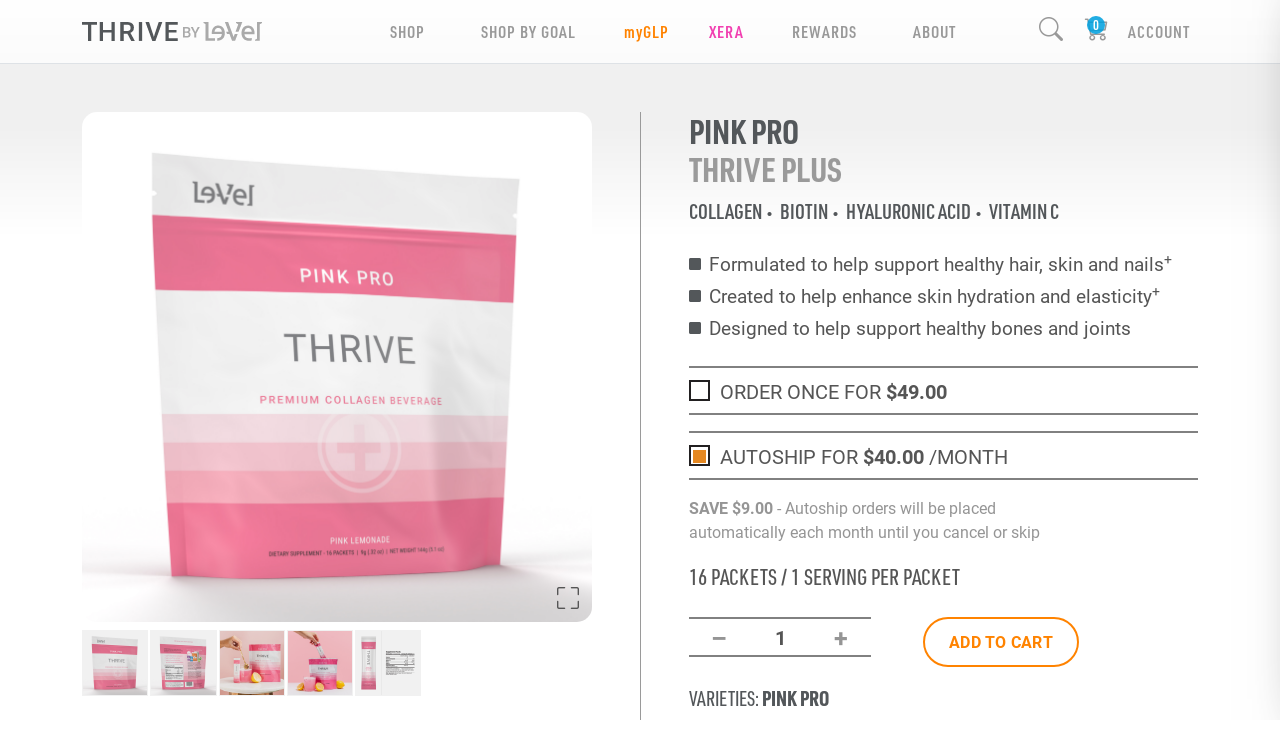

--- FILE ---
content_type: text/css; charset=UTF-8
request_url: https://mandylh1127.le-vel.com/css/high-contrast.css?v=tYQiLav9ccbeHOW1tD2QMFrrD2CCu1xWjHxzHxU4XHM
body_size: 909
content:
body{color:#000;--bs-info-rgb:0,149,161}.text-black-50{color:#000!important}.btn-orange,.btn-outline-primary{--bs-btn-padding-x:2rem;--bs-btn-padding-y:.7rem;--bs-btn-color:#bf6200;--bs-btn-border-color:#bf6200;--bs-btn-hover-bg:#bf6200;--bs-btn-hover-border-color:#bf6200;--bs-btn-active-bg:#bf6200;--bs-btn-active-border-color:#bf6200}.nav-link{color:#000!important}.nav-link:hover{color:#000!important}.dropdown-menu .nav-link{color:#fff!important}.dropdown-menu .nav-link:hover{color:#fff!important}#breadcrumbs a,#breadcrumbs li{color:#000}.product-page .order-area .note{color:#222}.form-floating label{opacity:1!important}.promoter-bar{background-color:#444}.promoter-bar .nav-link{color:#fff!important}.shop-product .qv{color:#000;font-weight:400}.shop-product .btn:hover .qv{color:#fff}.shop-product .product-grid-name,.shop-product .product-grid-desc{color:#000!important}a:not(.btn).product-details,a:not(.btn).product-details:hover,a:not(.btn).product-details:active{color:#bf6200!important;font-weight:bold!important}.price-retail-as .sub-yes{color:#000!important}

--- FILE ---
content_type: image/svg+xml
request_url: https://cdn.le-vel.com/en/ShopThrive/Images/ProductBadges/gluten-free.svg
body_size: 1370
content:
<?xml version="1.0" encoding="UTF-8"?>
<svg id="Layer_2" data-name="Layer 2" xmlns="http://www.w3.org/2000/svg" viewBox="0 0 115.29 195.07">
  <defs>
    <style>
      .cls-1, .cls-2 {
        fill: none;
      }

      .cls-1, .cls-2, .cls-3 {
        stroke: #598094;
        stroke-width: 3.41px;
      }

      .cls-1, .cls-3 {
        stroke-miterlimit: 10;
      }

      .cls-4 {
        fill: #598094;
      }

      .cls-2 {
        stroke-linecap: round;
        stroke-linejoin: round;
      }

      .cls-3 {
        fill: #fff;
      }
    </style>
  </defs>
  <g id="English">
    <g>
      <g>
        <path class="cls-4" d="M20.13,146.5h6v3.87c0,2.94-.3,4.56-1.05,5.76-1.02,1.62-2.64,2.4-5.1,2.4s-4.08-.75-5.1-2.19c-.78-1.08-1.11-2.67-1.11-5.28v-7.02c0-2.91,.39-4.53,1.35-5.67,1.05-1.2,2.61-1.83,4.74-1.83,2.46,0,4.17,.93,5.13,2.76,.45,.9,.63,1.92,.69,3.66h-3.54c-.18-2.55-.66-3.3-2.19-3.3-1.77,0-2.31,1.08-2.31,4.62v6.54c0,3.48,.57,4.59,2.37,4.59s2.31-1.11,2.31-4.2v-1.74h-2.19v-2.97Z"/>
        <path class="cls-4" d="M31.3,136.81h3.87v18.25h6.57v3.18h-10.44v-21.43Z"/>
        <path class="cls-4" d="M50.15,136.81v14.74c0,3,.48,3.87,2.1,3.87,1.8,0,2.25-.78,2.25-3.87v-14.74h3.87v14.74c0,2.7-.24,3.84-1.02,4.92-1.05,1.47-2.52,2.07-5.01,2.07-2.67,0-4.26-.75-5.28-2.4-.6-1.02-.78-2.13-.78-4.59v-14.74h3.87Z"/>
        <path class="cls-4" d="M66.81,139.99h-3.78v-3.18h11.43v3.18h-3.78v18.25h-3.87v-18.25Z"/>
        <path class="cls-4" d="M79.12,136.81h10.32v3.18h-6.45v5.85h5.43v3.18h-5.43v6.03h6.6v3.18h-10.47v-21.43Z"/>
        <path class="cls-4" d="M94.52,136.81h3.84l5.16,13.66v-13.66h3.6v21.43h-3.63l-5.37-13.84v13.84h-3.6v-21.43Z"/>
        <path class="cls-4" d="M32.11,173.64h10.14v3.18h-6.27v6h5.22v3.18h-5.22v9.06h-3.87v-21.43Z"/>
        <path class="cls-4" d="M50.9,195.07h-3.87v-21.43h5.43c2.55,0,3.84,.39,4.83,1.44,.99,1.02,1.41,2.46,1.41,4.77,0,3.69-.69,5.13-2.85,6.09l3.51,9.12h-4.26l-3-8.82h-1.2v8.82Zm1.29-11.79c1.11,0,1.62-.18,2.01-.72,.42-.51,.63-1.41,.63-2.46,0-2.49-.66-3.36-2.55-3.36h-1.5v6.54h1.41Z"/>
        <path class="cls-4" d="M64.17,173.64h10.32v3.18h-6.45v5.85h5.43v3.18h-5.43v6.03h6.6v3.18h-10.47v-21.43Z"/>
        <path class="cls-4" d="M79.6,173.64h10.32v3.18h-6.45v5.85h5.43v3.18h-5.43v6.03h6.6v3.18h-10.47v-21.43Z"/>
      </g>
      <g>
        <circle class="cls-2" cx="57.65" cy="57.65" r="55.94"/>
        <g>
          <g>
            <path class="cls-3" d="M40.19,62.87c4.12-1.34,9.23-.12,13.02,3.54,3.79,3.66,5.2,8.72,4.01,12.89-4.12,1.34-9.23,.12-13.02-3.54-3.79-3.66-5.2-8.72-4.01-12.89Z"/>
            <path class="cls-3" d="M41.6,30.98c3.79-1.24,8.5-.11,11.99,3.26,3.49,3.37,4.79,8.03,3.69,11.87-3.79,1.24-8.5,.11-11.99-3.26-3.49-3.37-4.79-8.03-3.69-11.87Z"/>
            <path class="cls-3" d="M75.52,79.67c-4.22-1.37-9.45-.12-13.33,3.62-3.88,3.74-5.32,8.92-4.1,13.19,4.22,1.37,9.45,.12,13.33-3.62s5.32-8.92,4.1-13.19Z"/>
            <path class="cls-3" d="M39.77,79.67c4.22-1.37,9.45-.12,13.33,3.62,3.88,3.74,5.32,8.92,4.1,13.19-4.22,1.37-9.45,.12-13.33-3.62-3.88-3.74-5.32-8.92-4.1-13.19Z"/>
            <path class="cls-3" d="M75.1,62.87c-4.12-1.34-9.23-.12-13.02,3.54-3.79,3.66-5.2,8.72-4.01,12.89,4.12,1.34,9.23,.12,13.02-3.54,3.79-3.66,5.2-8.72,4.01-12.89Z"/>
            <path class="cls-3" d="M74.57,46.57c-4-1.3-8.95-.12-12.63,3.43-3.68,3.55-5.04,8.46-3.89,12.5,4,1.3,8.95,.12,12.63-3.43,3.68-3.55,5.04-8.46,3.89-12.5Z"/>
            <path class="cls-3" d="M40.72,46.57c4-1.3,8.95-.12,12.63,3.43,3.68,3.55,5.04,8.46,3.89,12.5-4,1.3-8.95,.12-12.63-3.43-3.68-3.55-5.04-8.46-3.89-12.5Z"/>
            <path class="cls-3" d="M73.69,30.98c-3.79-1.24-8.5-.11-11.99,3.26-3.49,3.37-4.79,8.03-3.69,11.87,3.79,1.24,8.5,.11,11.99-3.26,3.49-3.37,4.79-8.03,3.69-11.87Z"/>
            <path class="cls-3" d="M57.71,14.16c-3.52,1.87-5.98,6.04-5.98,10.9,0,4.85,2.46,9.02,5.98,10.9,3.52-1.87,5.98-6.04,5.98-10.9,0-4.85-2.46-9.02-5.98-10.9Z"/>
          </g>
          <line class="cls-1" x1="57.71" y1="92.44" x2="57.71" y2="113.59"/>
        </g>
        <line class="cls-1" x1="10.69" y1="88.05" x2="39.16" y2="69.62"/>
        <line class="cls-1" x1="74.57" y1="46.57" x2="104.6" y2="27.24"/>
      </g>
    </g>
  </g>
</svg>